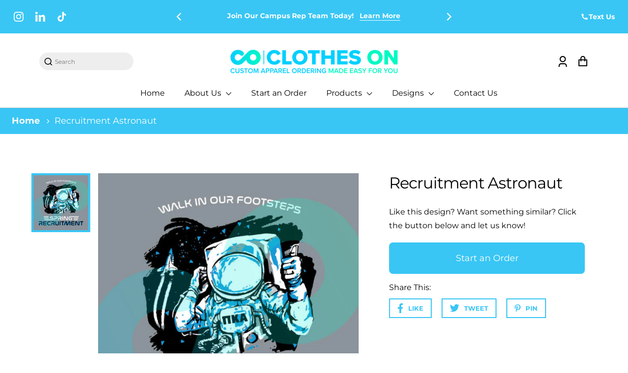

--- FILE ---
content_type: text/css
request_url: https://www.clotheson.us/cdn/shop/t/10/assets/base.css?v=33046009612406370141715310010
body_size: 6944
content:
:root{font-size:calc(var(--font-body-scale) * 16px);--duration-short: .1s;--duration-default: .2s;--duration-long: .5s}.button,.select select{-moz-appearance:none;-webkit-appearance:none;align-items:center;border:1px solid transparent;border-radius:4px;box-shadow:none;display:inline-flex;font-size:1rem;height:2.5em;justify-content:flex-start;line-height:1.5;padding:calc(.5em - 1px) calc(.75em - 1px);position:relative;vertical-align:top}*:focus{outline:none;box-shadow:none}*:focus-visible{outline:none;box-shadow:0 0 0 2px var(--color-focus)!important}.btn:focus,.btn:focus-visible,.button:focus,.button:focus-visible,.select select:active,.select select:focus,button:focus,input[type=submit]:focus,button:focus-visible,input[type=submit]:focus-visible{outline:none;box-shadow:0 0 0 2px var(--color-focus)}.select select{width:100%;padding-right:2.5em}.select:after{border:3px solid #485fc7;border-radius:2px;border-right:0;border-top:0;content:" ";display:block;height:.625em;margin-top:-.4375em;pointer-events:none;position:absolute;top:50%;right:1.125em;transform:rotate(-45deg);transform-origin:center;width:.625em;z-index:4}.select select:active,.select select:focus{border-color:#485fc7;box-shadow:0 0 0 .125em #485fc740}.select{display:inline-block;max-width:100%;position:relative;vertical-align:top}.title:not(:last-child){margin-bottom:1.5rem}.modal,.modal-background{bottom:0;left:0;position:absolute;right:0;top:0}blockquote,body,dd,dl,dt,fieldset,figure,h1,h2,h3,h4,h5,h6,hr,html,iframe,legend,li,p,textarea{margin:0;padding:0}button,input,optgroup,select,textarea{margin:0;font-family:var(--font-body-family)}html{height:100%;box-sizing:border-box;background-color:#fff;font-size:16px;-moz-osx-font-smoothing:grayscale;-webkit-font-smoothing:antialiased;min-width:300px;overflow-x:hidden;overflow-y:scroll;text-rendering:optimizeLegibility;-webkit-text-size-adjust:100%;-moz-text-size-adjust:100%;text-size-adjust:100%}*,:after,:before{box-sizing:inherit}*{-webkit-tap-highlight-color:transparent}body{background:rgba(var(--color-background-1))}p,body{font-family:var(--font-body-family);font-size:calc(var(--font-body-scale) * 16px);font-weight:var(--font-body-weight);font-style:var(--font-body-style);line-height:1.3;color:rgb(var(--color-text))}.body--small{font-size:calc(var(--font-body-scale) * .88)}img,video{height:auto;max-width:100%}iframe,fieldset{border:0}article,aside,figure,footer,header,section{display:block}h1,h2,h3,h4,h5,h6{margin-bottom:1rem;color:rgba(var(--color-text));font-weight:var(--font-heading-weight);font-family:var(--font-heading-family);font-style:var(--font-heading-style)}h1{font-size:calc(var(--font-heading-scale) * 2.6rem);line-height:1.12;margin-bottom:1.5rem}h2,.h2{font-size:calc(var(--font-heading-scale) * 40px);line-height:1.25}h3,.h3{font-size:calc(var(--font-heading-scale) * 1.2rem);line-height:1.25}a{color:rgba(var(--color-text),.8);cursor:pointer}a:hover{color:rgb(var(--color-text))}input[type=checkbox],input[type=radio]{vertical-align:baseline}small{font-size:.875em}span{font-style:inherit;font-weight:inherit}main{overflow:hidden}summary{position:relative;list-style:none}summary::-webkit-details-marker{display:none}.button,.shopify-challenge__button,.customer button{-webkit-touch-callout:none;-webkit-user-select:none;-moz-user-select:none;user-select:none;border:0;border-radius:8px;background-color:rgba(var(--color-accent-1));color:rgba(var(--color-base-solid-button-labels));cursor:pointer;font:inherit;font-weight:700;height:40px;justify-content:center;padding:0 1rem;text-align:center;text-decoration:none;white-space:nowrap}.button:hover{border:none;color:rgba(var(--color-base-solid-button-labels))}.button:focus{border-color:#485fc7;color:#363636}.button:active{border-color:#4a4a4a;color:#363636;outline:0}.button[disabled],.select select[disabled]{border-color:#dbdbdb;box-shadow:none;opacity:.5;cursor:not-allowed}.button.is-fullwidth{display:flex;width:100%}.container{flex-grow:1;margin:0 auto;position:relative;width:auto}.collection__link,.product__title-link,.size__chart a,.media__icons-inner,.card-details__link,.link--text,.article-card__link,.footer a,.close,.collection-tab,.cart-item__name,.announcement__link,.card-wrapper .card-details__wrapper a{text-decoration:none}.article-card__image .placeholder-svg{border-bottom:1px solid #eaeaea}@media screen and (min-width:1024px){.container{max-width:960px}}@media screen and (min-width:1216px){.container{max-width:1152px}}@media screen and (min-width:1408px){.container{max-width:1344px}}.icon{height:1.5rem;width:1.5rem}.image{display:block;position:relative}.image img{display:block;height:auto;width:100%}.title{font-size:2rem;font-weight:600;line-height:1.125}.field:not(:last-child){margin-bottom:.75rem}.card{background-color:#fff;border-radius:.25rem;box-shadow:0 .5em 1em -.125em #0a0a0a1a,0 0 0 1px #0a0a0a05;color:#4a4a4a;max-width:100%;position:relative}.media{align-items:flex-start;display:flex;text-align:inherit}.modal{align-items:center;display:none;flex-direction:column;justify-content:center;overflow:hidden;position:fixed;z-index:40}.modal.is-active{display:flex}.modal-background{background-color:#0a0a0adb}.modal-content{margin:0 20px;max-height:calc(100vh - 160px);overflow:auto;position:relative;width:100%}@media screen and (min-width:769px){.modal-content{margin:0 auto;max-height:calc(100vh - 40px);width:640px}}.is-fullwidth{width:100%}.column{display:block;flex-basis:0;flex-grow:1;flex-shrink:1;padding:.25rem}@media screen and (min-width:768px){.column{padding:.75rem}}@media screen and (max-width:768px){.column.is-12-mobile{flex:none;width:100%}.column.is-8-mobile{flex:none;width:66.6666%}.column.is-6-mobile{flex:none;width:50%}.column.is-4-mobile{flex:none;width:33.3333%}.column.is-3-mobile{flex:none;width:25%}}@media screen and (min-width:768px),print{.column.is-two-fifths{flex:none;width:40%}.column.is-three-fifths{flex:none;width:60%}.column.is-3-tablet{flex:none;width:25%}.column.is-4-tablet{flex:none;width:33.33333%}.column.is-6-tablet{flex:none;width:50%}.column.is-8-tablet{flex:none;width:66.66667%}.column.is-12-tablet{flex:none;width:100%}}@media screen and (min-width:1024px){.column.is-3-desktop{flex:none;width:25%}.column.is-4-desktop{flex:none;width:33.33333%}.column.is-6-desktop{flex:none;width:50%}.column.is-8-desktop{flex:none;width:66.66667%}.column.is-9-desktop{flex:none;width:75%}.column.is-12-desktop{flex:none;width:100%}}.columns{margin-left:-.75rem;margin-right:-.75rem;margin-top:-.75rem}.columns:last-child{margin-bottom:-.75rem}.columns:not(:last-child){margin-bottom:.75rem}.columns.is-mobile{display:flex}.columns.is-multiline{flex-wrap:wrap}.columns.is-vcentered{align-items:center}@media screen and (min-width:768px),print{.columns{display:flex}}.has-background-light{background-color:#f5f5f5!important}.is-justify-content-flex-end{justify-content:flex-end!important}.is-justify-content-center{justify-content:center!important}.is-justify-content-space-between{justify-content:space-between!important}.is-align-content-center{align-content:center!important}.is-align-items-center{align-items:center!important}.is-align-items-start{align-items:start!important}.is-marginless{margin:0!important}.is-paddingless{padding:0!important}.mt-1{margin-top:.25rem!important}.mt-3{margin-top:.75rem!important}.mt-4{margin-top:1rem!important}.mt-5{margin-top:1.5rem!important}.mt-6{margin-top:3rem!important}.mb-1{margin-bottom:.25rem!important}.mb-3{margin-bottom:.75rem!important}.mb-4{margin-bottom:1rem!important}.mb-5{margin-bottom:1.5rem!important}.has-text-centered{text-align:center!important}.has-text-right{text-align:right!important}.has-text-weight-semibold{font-weight:600!important}.has-text-weight-bold{font-weight:700!important}.is-block{display:block!important}.is-flex{display:flex!important}.is-inline-block{display:inline-block!important}.is-hidden{display:none!important}@media screen and (max-width:1023px){.is-hidden-tablet{display:none!important}}@media screen and (max-width:768px){.is-hidden-mobile{display:none!important}.mobile-only{display:block!important}}.section{padding:3rem 1.5rem}@media screen and (min-width:1024px){.section{padding:3rem}}/*! Flickity v2.3.0 https://flickity.metafizzy.co ---------------------------------------------- */.flickity-enabled{position:relative}.flickity-enabled:focus{outline:0;box-shadow:none}.flickity-enabled:focus-visible{box-shadow:none}.flickity-viewport{overflow:hidden;position:relative;height:100%;width:100%}.flickity-slider{position:absolute;width:100%;height:100%}.flickity-enabled.is-draggable{-webkit-tap-highlight-color:transparent;-webkit-user-select:none;-moz-user-select:none;user-select:none}.flickity-enabled.is-draggable .flickity-viewport{cursor:move;cursor:-webkit-grab;cursor:grab}.flickity-enabled.is-draggable .flickity-viewport.is-pointer-down{cursor:-webkit-grabbing;cursor:grabbing}.flickity-button{position:absolute;background:#ffffffbf;border:none;color:#333}.flickity-button:hover{background:#fff;cursor:pointer}.flickity-button:focus{outline:0;box-shadow:none}.flickity-button:focus-visible{box-shadow:none}.flickity-button:active{opacity:.6}.flickity-button:disabled{opacity:.3;cursor:auto;pointer-events:none}.flickity-button-icon{fill:currentColor}.flickity-prev-next-button{top:50%;width:44px;height:44px;border-radius:50%;transform:translateY(-50%)}.flickity-prev-next-button.previous{left:10px;z-index:1}.flickity-prev-next-button.next{right:10px;z-index:1}.flickity-prev-next-button .flickity-button-icon{position:absolute;left:20%;top:20%;width:60%;height:60%}.flickity-page-dots{position:absolute;width:100%;bottom:-25px;padding:0;margin:0;list-style:none;text-align:center;line-height:1}.flickity-page-dots .dot{display:inline-block;width:10px;height:10px;margin:0 6px!important;background:#333;border-radius:50%;opacity:.25;cursor:pointer}.flickity-page-dots .dot.is-selected{opacity:1}@media (max-width: 600px){.flickity-prev-next-button.previous{left:5px}.flickity-prev-next-button.next{right:5px}.flickity-prev-next-button{width:25px;height:25px}}.slideshow__slide_container{display:flex}section .slideshow__slide_container .slideshow__slide{display:none!important}.slideshow__slide_container .flickity-viewport .slideshow__slide,.slideshow__slide_container .slideshow__slide.show_on_load{display:block!important}.page-width{max-width:var(--page-width);margin:0 auto}.page-width--small{max-width:1000px;margin:0 auto}.page-width-small{max-width:60rem;margin:0 auto}.page-width--full{max-width:100%}.customer .form__message,#template--16298555408614__1650380133cbca88b1 .form__message{color:#05857e!important}.newsletter-form .newsletter-form__message--success.form__message svg{fill:#05857e}.hidden{display:none!important}.color-background-1{color:rgb(var(--color-text));background-color:rgba(var(--color-background-1))}.color-background-2{--color-text: var(--color-background-1);color:rgb(var(--color-text));background-color:rgba(var(--color-background-2))}.color-accent-1{color:rgb(var(--color-text));background-color:rgba(var(--color-accent-1))}.color-accent-2{color:rgb(var(--color-text));background-color:rgba(var(--color-accent-2))}.background-alternative{background-color:#eee}.link--text{color:rgb(var(--color-text))}.is-underlined{text-decoration:underline}.content{margin-bottom:5rem}.content:not(:last-child){margin-bottom:1.5rem}.content li li{margin-top:.25em}.content ol:not(:last-child),.content p:not(:last-child),.content ul:not(:last-child){margin-bottom:1em}.content h1,.content h2,.content h3,.content h4,.content h5,.content h6{font-weight:600;line-height:1.125}.content h1{font-size:2em;margin-bottom:.5em}.content h1:not(:first-child){margin-top:1em}.content h2{font-size:1.75em;margin-bottom:.5714em}.content h2:not(:first-child){margin-top:1.1428em}.content h3{font-size:1.5em;margin-bottom:.6666em}.content h3:not(:first-child){margin-top:1.3333em}.content h4{font-size:1.25em;margin-bottom:.8em}.content h5{font-size:1.125em;margin-bottom:.8888em}.content h6{font-size:1em;margin-bottom:1em}.content ol{list-style-position:outside;margin-left:2em;margin-top:1em}.content ul{list-style:disc outside;margin-left:2em;margin-top:1em}.content ul ul{list-style-type:circle;margin-top:.5em}.content ul ul ul{list-style-type:square}.field__input{height:3rem;padding:0 1rem;border-radius:0;border:0;border:1px solid rgb(193,193,193)}textarea.field__input{padding:1rem;min-height:8rem}.field__input:focus,.quantity__input:focus,.customer .field input:focus,.customer select:focus,.field__input:focus-visible,.quantity__input:focus-visible,.customer .field input:focus-visible,.customer select:focus-visible{outline:none;box-shadow:0 0 0 2px var(--color-focus)}.shopify-cleanslate [role=button]:focus-visible{outline:2px solid var(--color-focus)!important;box-shadow:0 0 0 2px var(--color-focus)!important}.field--with-error .form__message svg,.form-status svg{width:15px;height:15px;margin-right:5px;fill:red;vertical-align:middle}.field--with-error .form__message{display:flex;align-items:center;font-size:.8125rem;color:red;font-weight:400;line-height:1.125rem;margin:5px 0 0;outline:none}.field--with-error .field__input[aria-invalid=true]{box-shadow:inherit;border-color:red}.form-status-list{margin-bottom:1.5rem}.form-status-list li{list-style:none;text-align:left;color:red;font-size:.8125rem}.form__message,.form-status{width:100%;display:flex;align-items:center;justify-content:flex-start;flex-wrap:wrap;color:red;font-size:1rem;font-weight:600;outline:none!important;line-height:1.875rem;margin:0}button.shopify-payment-button__button{border:0;border-radius:8px}.form-status-list{margin:0!important}.form__message.thank__message,.form__message.thank__message .form-status{color:#00c700}.form__message.thank__message svg{fill:#00c700}.form__message--large .icon,.customer .form__message svg{margin-right:1rem}.section{padding:5rem}.section--full-width{margin-left:0;margin-right:0;padding-left:0;padding-right:0}.quantity__main{display:flex;align-items:center;margin-top:5px;margin-bottom:20px}.shopify-challenge__container{padding:150px 40px 80px}.shopify-challenge__button{margin-top:30px!important}.shopify-challenge__message{margin-bottom:20px}.template--page p{line-height:1.5}.template--page h1.h1.has-text-centered{margin-bottom:50px}.placeholder-light{fill:#a5a5a5;color:#a5a5a5}@media all and (max-width:768px){.section{padding:3rem}}@media all and (max-width:600px){.template--page p{font-size:calc(var(--font-body-scale) * 16px)}.template--page h1.h1.has-text-centered{font-size:calc(var(--font-heading-scale) * 34px);margin-bottom:40px}}@media all and (max-width:480px){.section{padding:2rem}}.button{border:none;font-weight:700;padding-left:1.5rem;padding-right:1.5rem}.button.button--primary{background-color:rgba(var(--color-accent-1));color:rgba(var(--color-base-solid-button-labels))}.button.is-hovered,.button:hover{color:rgba(var(--color-base-solid-button-labels));border:none}.button,.shopify-challenge__button,.customer button{cursor:pointer;font:inherit;padding:0 1rem;height:40px;text-decoration:none;border:0;border-radius:8px;background-color:rgba(var(--color-accent-1));color:rgba(var(--color-base-solid-button-labels));font-weight:700}#cart-icon-bubble{position:relative}.cart-count-bubble{position:absolute;background-color:rgba(var(--color-accent-1));color:rgba(var(--color-base-solid-button-labels));height:15px;width:15px;border-radius:100%;display:flex;justify-content:center;align-items:center;font-size:.5625rem;top:-6px;right:-6px;line-height:.9375rem}.cart-count-bubble span{display:flex;align-items:center;justify-content:center}.quantity{position:relative;width:125px;display:flex}.quantity__input{color:rgb(var(--color-text));font-size:.875rem;font-weight:500;opacity:.85;text-align:center;background-color:transparent;margin:0 2px;padding:0 .5rem;height:40px;width:40px;flex-grow:1;-webkit-appearance:none;appearance:none;border-radius:0;border:0}.quantity__button{width:40px;font-size:1.5rem;background-color:transparent;cursor:pointer;display:flex;align-items:center;justify-content:center;color:rgb(var(--color-text));opacity:.85}.quantity__button svg{width:15px;height:15px}.quantity__input:-webkit-autofill,.quantity__input:-webkit-autofill:hover,.quantity__input:-webkit-autofill:active{box-shadow:0 0 0 10rem var(--color-background) inset!important;-webkit-box-shadow:0 0 0 10rem var(--color-background) inset!important}.quantity__input::-webkit-outer-spin-button,.quantity__input::-webkit-inner-spin-button{-webkit-appearance:none;margin:0}.modal__toggle{list-style-type:none}.no-js details[open] .modal__toggle{position:absolute;z-index:2}.modal__toggle-close{display:none}.no-js details[open] svg.modal__toggle-close{display:flex;z-index:1;height:1.7rem;width:1.7rem}.modal__toggle-open{display:flex}.no-js details[open] .modal__toggle-open{display:none}.no-js .modal__close-button.link{display:none}.modal__close-button.link{display:flex;justify-content:center;align-items:center;padding:0;height:4.4rem;width:4.4rem;background-color:transparent}.modal__close-button .icon{width:1.7rem;height:1.7rem}.modal__content{position:absolute;top:0;left:0;right:0;bottom:0;background:var(--color-background);z-index:1;display:flex;justify-content:center;align-items:center}@media all and (max-width:1024px){.column-reverse{flex-direction:column-reverse}.shopify-challenge__container{padding:80px 40px}}ul li a.link:hover{text-decoration:underline}summary .icon-caret{position:absolute;height:.5rem;right:1.5rem;top:calc(50% - .35rem)}.header__icon--menu .icon{display:block;position:absolute;opacity:1;transform:scale(1);transition:transform .15s ease,opacity .15s ease}details:not([open])>.header__icon--menu .icon-close,details[open]>.header__icon--menu .icon-hamburger{visibility:hidden;opacity:0;transform:scale(.8)}.js details[open]:not(.menu-opening)>.header__icon--menu .icon-close{visibility:hidden}.js details[open]:not(.menu-opening)>.header__icon--menu .icon-hamburger{visibility:visible;opacity:1;transform:scale(1.07)}.header__inline-menu details[open]>.header__submenu{opacity:1;transform:translateY(0);animation:animateMenuOpen var(--duration-default) ease}.header--top-center .header__inline-menu,.header--top-center .header__heading-link{margin-left:0}.header__menu{padding:0 1rem}.header__menu-item{padding:1.2rem;text-decoration:none;color:var(--color-foreground-75)}.header__menu-item:hover{color:var(--color-foreground)}.header__menu-item span{transition:text-decoration var(--duration-short) ease}.header__menu-item:hover span{text-decoration:underline;text-underline-offset:.3rem}.header__active-menu-item{transition:text-decoration-thickness var(--duration-short) ease;color:var(--color-foreground);text-decoration:underline;text-underline-offset:.3rem}.header__menu-item:hover .header__active-menu-item{text-decoration-thickness:.2rem}.header__submenu{transition:opacity var(--duration-default) ease,transform var(--duration-default) ease}.header__submenu.list-menu{padding:2rem 0}.header__submenu .header__submenu{background-color:var(--color-foreground-3);padding:.5rem 0;margin:.5rem 0}.header__submenu .header__menu-item:after{right:2rem}.header__submenu .header__menu-item{padding:.95rem 3.5rem .95rem 2rem}.header__submenu .header__submenu .header__menu-item{padding-left:3rem}.header__menu-item .icon-caret{right:.8rem}.header__submenu .icon-caret{right:2rem}details-disclosure>details{position:relative}.disclosure.language__form{padding-left:20px}.disclosure{--disclosure-max-height: 350px;position:relative;display:inline-block}.disclosure__button{position:relative;display:flex;gap:.5rem;align-items:center;justify-content:center;width:100%;min-width:44px;min-height:auto;padding:0;white-space:nowrap;-webkit-appearance:none;appearance:none;background-color:transparent;border:none}.disclosure__button:hover{cursor:pointer}.disclosure .disclosure__button{color:#fff}.disclosure .disclosure__button svg{width:14px}@keyframes animateMenuOpen{0%{opacity:0;transform:translateY(-1.5rem)}to{opacity:1;transform:translateY(0)}}form.search.search-modal__form{position:relative;max-width:100%;display:block}.predictive_search_results{position:absolute;top:105%;background:#fff;width:100%;box-shadow:-1px 1px 24px -9px #00000080;-webkit-box-shadow:-1px 1px 24px -9px rgba(0,0,0,.5);-moz-box-shadow:-1px 1px 24px -9px rgba(0,0,0,.5);padding:25px}predictive-search.search-modal__form{position:relative;display:block}.search_results_items{display:flex;flex-direction:column}.search_result_card img{width:80px;height:80px;object-fit:cover;border:1px solid #0000001a;border-radius:3px;display:block}.search_result_card a{text-decoration:none;color:var(--color-base-accent-1)}.search_result_card{display:flex}.search_result_card:not(:last-child){margin-bottom:15px}.search_result_card_inner{display:flex;align-items:center;text-align:left;width:100%}.search_result_card_inner h4{margin:0}.search_result_card_info{padding-left:10px}input[type=search]::-ms-clear{display:none;width:0;height:0}input[type=search]::-ms-reveal{display:none;width:0;height:0}input[type=search]::-webkit-search-decoration,input[type=search]::-webkit-search-cancel-button,input[type=search]::-webkit-search-results-button,input[type=search]::-webkit-search-results-decoration{display:none}.visually-hidden{display:none}.screen-reader-only{border:0;clip:rect(0 0 0 0);height:1px;margin:-1px;overflow:hidden;padding:0;position:absolute;width:1px}.sr-only:not(:focus):not(:focus-visible):not(:active){clip:rect(0 0 0 0);clip-path:inset(50%);height:1px;overflow:hidden;position:absolute;white-space:nowrap;width:1px}.skip-to-content-link{position:absolute;overflow:hidden;width:1px;height:1px;margin:-1px;padding:0;border:0;clip:rect(0 0 0 0);word-wrap:normal;color:rgba(var(--color-base-solid-button-labels))}.skip-to-content-link:focus,.skip-to-content-link:focus-visible,.skip-to-content-link:active{z-index:2147483646;position:absolute;overflow:auto;width:auto;height:auto;min-height:44px;padding:0 10px;clip:auto;word-wrap:normal;color:rgba(var(--color-base-solid-button-labels))}.announcement-bar__link .announcement-bar__message{padding:0}.announcement-bar__message{text-align:center;padding:1rem 2rem;margin:0;letter-spacing:.1rem}#shopify-section-header,.shopify-section-header-sticky{z-index:99;will-change:transform}.shopify-section-header-sticky{position:sticky;top:0}.shopify-section-header-hidden{transform:translateY(-100%)}#shopify-section-header.animate,.shopify-section-group-header-group.animate{transition:transform .15s ease-out}.header-wrapper{display:block;position:relative}.header-wrapper--border-bottom{border-bottom:.1rem solid var(--color-foreground-20)}header{padding-top:1.5rem;padding-bottom:1.5rem}.header-wrapper header{padding-left:5rem;padding-right:5rem}.header{display:flex;justify-content:space-between;align-items:center}.flickity-button:focus,.flickity-enabled:focus{box-shadow:none}.flickity-button:focus-visible,.flickity-enabled:focus-visible{box-shadow:0 0 0 2px var(--color-focus)}@media screen and (max-width:749px){.small-hide{display:none!important}.quantity__button{font-size:calc(var(--font-body-scale) * 16px)}}@media screen and (min-width:750px) and (max-width:989px){.medium-hide{display:none!important}}@media screen and (min-width:990px){.large-up-hide{display:none!important}}.flickity-page-dots .dot{margin:0 6px!important}.grid-options fieldset{display:flex;align-items:center}.grid-options .maximum-options-count{margin-left:10px;margin-top:8px;font-size:12px}.z_index0{z-index:-1}.grid-variant-input label.selected{box-shadow:0 0 0 1.2px #000}.grid-variant__button-label{position:relative;display:block;text-indent:-9999px;overflow:hidden;margin:4px 4px 0;background-position:50%;background-size:cover;background-repeat:no-repeat;background-color:var(--option-color);border:0 solid;border-color:#fff;transition:box-shadow .1s ease;width:30px;height:30px;border-radius:100%;cursor:pointer}.badge-new.trending-badge{box-shadow:0 .5em 1em -.125em #0a0a0a1a,0 0 0 1px #0a0a0a05;background:#73f6c5!important}@media screen and (min-width:768px){.grid-variant__button-label{width:50px;height:50px}}.grid-variant__button-label .maximum-options-count{margin-top:0!important}.grid-variant__button-label.selected{border:2px solid #fff}.grid-variant__button-label.white_option{box-shadow:0 0 0 1px #e8e8e1}.grid-variant__button-label.white_option.selected{border:2px solid;border-color:#e8e8e1}.product-grid-option-name{display:flex;align-items:center;flex-wrap:wrap;margin-top:8px;margin-bottom:0}.link-wrapper.hover_show{position:relative;text-align:center;justify-content:center;display:flex;z-index:10}.hover_show form,.hover_show button{position:absolute;bottom:10px;width:100%;max-width:90%;transition:.5s all;transform:translateY(90px)}.card-wrapper .card.card--product:hover .hover_show form,.card-wrapper .card.card--product:hover .hover_show button{transform:translateY(0)}button.add-to-cart-btn,.hover_show a.quick-add-btn{width:100%;border:1px solid transparent;height:45px}button.add-to-cart-btn:hover,.hover_show a.quick-add-btn:hover{color:rgb(var(--color-accent-1));background:#fff;border:1px solid rgb(var(--color-accent-1))}.spr-icon{color:rgba(var(--color-accent-1));opacity:1!important}.spr-badge-starrating{margin:0 10px 0 0!important}.rte a{text-decoration:underline;color:inherit!important}.price--unavailable{visibility:hidden}.zoom__image{position:relative}.product-form__input--dropdown svg.icon.icon-caret{display:none}.product-form__input--dropdown .select{display:block;max-width:200px;margin-top:10px}.product-label-detail{display:inline-flex;border:1px solid #000;align-items:center;justify-content:center;padding:5px 10px}.product-label-detail .icon-label{display:flex;margin-right:10px;max-width:15px;width:100%}.product-label-detail .text-label p{font-size:.75rem;font-weight:500;line-height:1.3;letter-spacing:0;color:rgb(var(--color-text))}.badges{display:flex;position:absolute;z-index:1}.card_badge .badge,.badges .badge,.badges .bagde{background:#000;color:#fff;margin-left:4px;display:inline-block;font-size:.875rem;line-height:1.25rem;padding:5px 10px;text-transform:capitalize;text-align:center;border-color:var(--color-badge-border);font-weight:700;letter-spacing:0}.badges .badge:first-child,.badges .bagde:first-child,.card_badge .badge:first-child{margin:0}.content-container{border-radius:var(--text-boxes-radius);border:var(--text-boxes-border-width) solid rgba(var(--color-foreground),var(--text-boxes-border-opacity));position:relative}.content-container:after{content:"";position:absolute;top:calc(var(--text-boxes-border-width) * -1);right:calc(var(--text-boxes-border-width) * -1);bottom:calc(var(--text-boxes-border-width) * -1);left:calc(var(--text-boxes-border-width) * -1);border-radius:var(--text-boxes-radius);box-shadow:var(--text-boxes-shadow-horizontal-offset) var(--text-boxes-shadow-vertical-offset) var(--text-boxes-shadow-blur-radius) rgba(var(--color-shadow),var(--text-boxes-shadow-opacity));z-index:-1;background:#fff}.pagination-wrapper--main{width:100%}.content-container--full-width:after{left:0;right:0;border-radius:0}.template--login .customer.login{max-width:534px}body .customer small#RecoverEmail-email-error.form__message{color:#a80000!important}.cf-subtitle p{padding-bottom:10px}@media screen and (max-width:749px){.content-container--full-width-mobile{border-left:none;border-right:none;border-radius:0}.content-container--full-width-mobile:after{display:none}.recentView-template .recentView-template-content .recentView-item{padding:10px 10px 15px}}.size-chart-wrapper.popup-overlay{position:fixed;top:0;left:0;width:100%;height:100%;z-index:99999;display:none;align-items:center;justify-content:center;overflow:hidden}.size-chart-wrapper.popup-overlay.is-active{display:flex}.size-chart-wrapper.popup-overlay:before{content:"";width:100%;height:100%;position:absolute;top:0;left:0;background:#0003;z-index:-1}.size-chart-wrapper.popup-overlay .close{background:transparent;border:none;position:absolute;top:11px;right:14px}.size-chart-wrapper.popup-overlay .popup-content{position:relative;padding:48px 40px;background-color:#fff;max-width:600px;max-height:500px;overflow-y:scroll}.quickview-options .size-chart-wrapper.popup-overlay .popup-content{max-width:80%}@media screen and (max-width:749px){.size-chart-wrapper.popup-overlay .popup-content{max-width:90%;margin:0 auto;padding:24px 20px}.size-chart-wrapper.popup-overlay .popup-content table{max-width:80%}}.size-chart-wrapper.popup-overlay .size-chart-title{font-size:1.5rem;font-weight:600}.size-chart-wrapper.popup-overlay ul{list-style:none;padding-left:0}.size-chart-wrapper.popup-overlay ul{display:flex;justify-content:space-between}.size-chart-wrapper.popup-overlay .sizes-list{gap:30px;justify-content:flex-start;flex-wrap:wrap}@media screen and (max-width:749px){.size-chart-wrapper.popup-overlay .sizes-list{gap:10px}}.size-chart-wrapper.popup-overlay .sizes-list li,.size-chart-wrapper.popup-overlay .sizes-list button{padding:12px 0;border:1px solid #D2D4D5;width:54px;text-align:center;font-size:calc(var(--font-body-scale) * 16px);cursor:pointer;background:transparent}.size-chart-wrapper.popup-overlay .sizes-list li.is-selected,.size-chart-wrapper.popup-overlay .sizes-list button.is-selected{background:#02857e;border:1px solid #02857E;border-radius:2px;color:#fff}.size-chart-wrapper.popup-overlay .chart-content_titles li{font-size:calc(var(--font-body-scale) * 14px);color:#797d81}.size-chart-wrapper.popup-overlay .chart-content_titles ul{margin-top:0;margin-bottom:8px}.size-chart-wrapper.popup-overlay .chart-content ul{margin-top:0;margin-bottom:0;padding:12px 0;border-top:1px solid #D2D4D5}.size-chart-wrapper.popup-overlay .chart-content-wrapper{display:none}.size-chart-wrapper.popup-overlay .chart-content-wrapper.is-selected{display:block}.size-chart-wrapper.popup-overlay .chart-content_units{margin-top:28px}.size-chart-wrapper.popup-overlay ul.units-list .units{display:flex;align-items:center;justify-content:center}.size-chart-wrapper.popup-overlay ul.units-list .units div{cursor:pointer}.size-chart-wrapper.popup-overlay .units-list .btn{margin-left:20px;margin-right:20px;background:#02857e;width:34px;height:20px;border-radius:20px;border:0;position:relative}.size-chart-wrapper.popup-overlay .units-list .btn:after{content:"";display:inline-block;width:16px;height:16px;position:absolute;left:2px;top:2px;background-color:#fff;border-radius:20px;transform:translate(14px);transition:.2s linear}.size-chart-wrapper.popup-overlay .units-list .btn.cm-selected{background:#cbd5e0}.size-chart-wrapper.popup-overlay .units-list .btn.cm-selected:after{transform:translate(0)}.size__chart .size__chart-trigger{display:inline-flex;align-items:center;cursor:pointer;outline:0;background-color:transparent;border:0}.size__chart .size__chart-trigger img{margin-right:10px;display:inline-block}.size__chart span{font-size:.875rem;color:rgb(var(--color-text));border-bottom:1px solid rgb(var(--color-text))}.size__chart{margin:20px 0}.template--theme .points__column .column.is-12-mobile{width:100%!important}@media screen and (min-width:1024px){.template--theme .points__column .columns .is-3-desktop{width:31%!important}}.template--theme .faq__section .accordion{max-width:none;margin-bottom:15px}.template--theme .faq__section .accordion details{padding:.5rem 0;box-shadow:0 33px 215px #2a2d3a0f,0 4.13211px 20px #2a2d3a0a;border-radius:8px}.template--theme .faq__section .accordion summary{display:flex;align-items:center;justify-content:space-between;cursor:pointer}.template--theme .faq__section .accordion details[open]{border:1px solid #02857E}.template--theme .faq__section .accordion details[open] svg{transform:rotate(180deg)}.template--theme .faq__section .accordion .accordion__content{text-align:left;margin-left:1.6rem}.template--theme .faq__section .accordion .accordion__content p{margin-top:1rem;margin-bottom:.2rem;font-weight:700}.template--theme .faq__section .accordion .accordion__content ul{padding-left:0;list-style:none;margin-top:0;font-size:.875rem}.template--theme .faq__section .accordion .accordion__content ul li{margin-top:6px}.template--theme .faq__section .accordion .detail_list{display:grid;grid-auto-flow:column;grid-template-columns:repeat(2,1fr);grid-template-rows:repeat(4,1fr);text-align:left}.template--theme .faq__section .accordion .detail_list.five-col{grid-template-rows:repeat(5,1fr)}.product__wrapping-header{display:flex;align-items:center;margin-bottom:10px}.product__wrapping-header label{margin-left:5px}.product__wrapping-content img{width:100px;height:auto}.product__wrapping label{cursor:pointer}.tag__checkbox{box-sizing:content-box;position:relative;padding-left:25px}.product__wrapping .tag__input{position:absolute;opacity:0;cursor:pointer;height:0;width:0}.tag__checkbox:after,.tag__checkbox:before{content:"";position:absolute;left:0;top:50%;transform:translateY(-50%)}.tag__checkbox:before{border:1px solid rgba(var(--color-text),.8);height:16px;width:16px}.tag__checkbox:after{height:11px;width:11px;left:3px}.product__wrapping-content{max-height:0;overflow:hidden;transition:max-height .3s linear}.product__wrapping-content .product__wrapping-inner{margin:20px 0;padding:20px;border-style:solid;border-width:1px;border-color:#ddd;display:inline-flex;align-items:center;justify-content:center;gap:20px}.product__wrapping-content textarea{height:100px}.product__wrapping #add_gift_wrapping:focus+.product__wrapping-header .tag__checkbox:before,.product__wrapping #add_gift_wrapping[data-focus-visible-added]+.product__wrapping-header .tag__checkbox:before{border:2px solid var(--color-focus)}input:checked+label .tag__checkbox:after,.product__wrapping #add_gift_wrapping:checked~.product__wrapping-header label .tag__checkbox:after{background-color:rgba(var(--color-text),.8);border-color:rgba(var(--color-text),.8)}.product__wrapping #add_gift_wrapping:checked~.product__wrapping-content{max-height:200px}.product-slider-main .product-main-slide{opacity:0}.product-slider-main .product-main-slide[data-index="0"],.product-slider-main.flickity-enabled .product-main-slide{opacity:1}.social-icons-list{display:flex;list-style:none;padding:0}.social-icons-list .social-link a{min-width:var(--socialCircleWidth);background-color:var(--socialCircleColor);display:flex;justify-content:center;align-items:center;border-radius:50%;padding:12px}.social-icons-list .social-link svg{width:var(--socialIconWidth);height:var(--socialIconWidth)}.social-icons-list svg path,.social-icons-list svg rect{fill:var(--socialIconColor)}.button .btn-arrow{margin-left:10px;display:flex}@media screen and (max-width: 600px){.button .btn-arrow{margin-left:8px;display:flex;max-width:12px}}.link-button{text-decoration:none;column-gap:6px;border-bottom:1px solid}.link-button svg{width:12px;height:12px}.product-form__input--dropdown select{border:1px solid var(--color-input-border)}.btn_outline{font-size:calc(var(--font-heading-scale) * 1.125rem);color:#fff;border:1px solid transparent;width:100%;height:auto;font-weight:500;padding:20px 10px;display:block;color:rgb(var(--color-accent-1));background:transparent;border-color:rgb(var(--color-accent-1))}pickup-availability-drawer{background-color:rgb(var(--color-background));height:100%;opacity:0;overflow-y:auto;padding:2rem;position:fixed;top:0;right:0;z-index:4;transition:opacity var(--duration-default) ease,transform var(--duration-default) ease;transform:translate(100%);width:100%;border-width:0 0 0 1px;border-color:rgba(var(--color-foreground),.1);border-style:solid}
/*# sourceMappingURL=/cdn/shop/t/10/assets/base.css.map?v=33046009612406370141715310010 */
